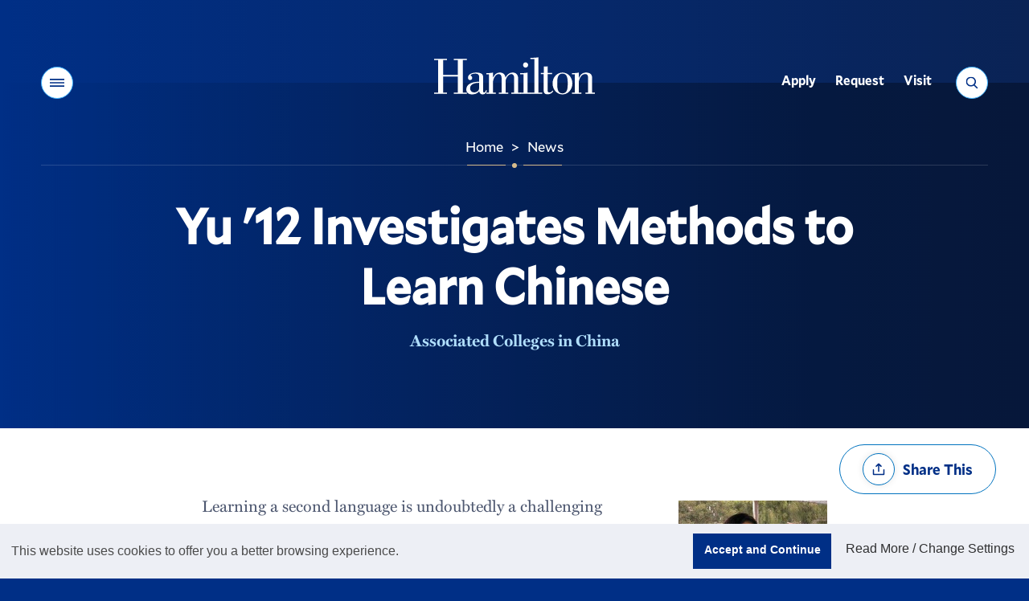

--- FILE ---
content_type: text/html;charset=UTF-8
request_url: https://www.hamilton.edu/news/story/yu-12-investigates-methods-to-learn-chinese
body_size: 13734
content:
<!DOCTYPE html>
<html class="no-js" lang="en">
<head><meta name="keywords" content="" />
<!-- Head Includes (title, meta, link, title) -->
<meta charset="utf-8">
<meta name="viewport" content="width=device-width, initial-scale=1">
<title>Yu '12 Investigates Methods to Learn Chinese - News - Hamilton College</title>
<meta name="description" content="Learning a second language is undoubtedly a challenging undertaking, and the pedagogical methods involved in teaching a second language can make the proc" />
<!-- preconnects -->
<link rel="preconnect" href="//s3.amazonaws.com" />
<!-- Mallory* Fonts -->
<link rel="preload" as="style" onload="this.rel='stylesheet'" href="/assets/fonts/fonts.css?v=3">
<!-- Miller Font -->
<link rel="preload" as="style" onload="this.rel='stylesheet'" href="https://use.typekit.net/bsz3hrw.css">
<!-- stylesheets -->
<link media="all" rel="stylesheet" href="/v22/css/site.css?v=20241216">
<!-- favicon -->
<link rel="apple-touch-icon" sizes="180x180" href="/v22/favicons/apple-touch-icon.png">
<link rel="icon" type="image/png" sizes="32x32" href="/v22/favicons/favicon-32x32.png">
<link rel="icon" type="image/png" sizes="16x16" href="/v22/favicons/favicon-16x16.png">
<link rel="manifest" href="/v22/favicons/site.webmanifest?20251212">
<link rel="mask-icon" href="/v22/favicons/safari-pinned-tab.svg" color="#002f86">
<link rel="shortcut icon" href="/v22/favicons/favicon.ico">
<meta name="msapplication-TileColor" content="#002f86">
<meta name="msapplication-config" content="/v22/favicons/browserconfig.xml">
<meta name="theme-color" content="#002f86">
<!-- misc meta -->
<meta name="apple-mobile-web-app-capable" content="yes">
<meta name="mobile-web-app-capable" content="yes">
<meta name="theme-color" content="#002f86">
<!-- Facebook -->
<meta property="og:title" content="Yu '12 Investigates Methods to Learn Chinese " />
<meta property="og:type" content="website" />
<meta property="og:image" content="https://www.hamilton.edu/assets/mmlibrary/images/185x/LindaYu.jpg" />
<meta property="og:image:width" content="185" />
<meta property="og:image:height" content="229" />
<meta property="og:image:alt" content="Hamilton College wordmark, white letters on a blue background">
<meta property="og:url" content="//www.hamilton.edu/news/story/yu-12-investigates-methods-to-learn-chinese" />
<meta property="og:description" content="Learning a second language is undoubtedly a challenging undertaking, and the pedagogical methods involved in teaching a second language can make the process easier or more difficult for students.&nbsp; Linda Yu &rsquo;12 will spend this summer with Prof" />
<meta property="og:site_name" content="Hamilton College" />
<!-- Twitter -->
<meta name="twitter:card" content="summary" />
<meta name="twitter:site" content="@hamiltoncollege" />
<meta name="twitter:creator" content="@HamiltonCollege">
<meta name="twitter:url" content="//www.hamilton.edu/news/story/yu-12-investigates-methods-to-learn-chinese" />
<meta name="twitter:title" content="Yu '12 Investigates Methods to Learn Chinese " />
<meta name="twitter:description" content="Learning a second language is undoubtedly a challenging undertaking, and the pedagogical methods involved in teaching a second language can make the process easier or more difficult for students.&nbsp; Linda Yu &rsquo;12 will spend this summer with Prof" />
<meta name="twitter:image" content="https://www.hamilton.edu/assets/mmlibrary/images/185x/LindaYu.jpg" />
<!-- END: Head -->
<!-- Header Analytics: GTM/FB -->
<!-- Google Tag Manager -->
<script>(function(w,d,s,l,i){w[l]=w[l]||[];w[l].push({'gtm.start':
new Date().getTime(),event:'gtm.js'});var f=d.getElementsByTagName(s)[0],
j=d.createElement(s),dl=l!='dataLayer'?'&l='+l:'';j.async=true;j.src=
'https://www.googletagmanager.com/gtm.js?id='+i+dl;f.parentNode.insertBefore(j,f);
})(window,document,'script','dataLayer','GTM-NWQ6ZD3');</script>
<!-- End Google Tag Manager -->
<!-- Begin Townsquare/Dstillery 
<script src="//action.dstillery.com/orbserv/nsjs?adv=cl1016361&ns=3141&nc=HCP&ncv=24&dstOrderId=[OrderId]&dstOrderAmount=[OrderAmount]" type="text/javascript"></script><noscript><img width="1" height="1" alt="Townsquare/Dstillery pixel" src="//action.dstillery.com/orbserv/nspix?adv=cl1016361&ns=3141&nc=HCP&ncv=24&dstOrderId=[OrderId]&dstOrderAmount=[OrderAmount]" /></noscript>-->
<!-- End Townsquare/Dstillery -->
<!-- Begin Voicify 
<script src='https://sdk.voicify.com/browser-sdk/1.2.0/voicifyAssistant.js'></script>
<script>
document.addEventListener('DOMContentLoaded', (event) => {
window.initializeVoicifyAssistant({
serverRootUrl: "https://assistant.voicify.com",
appId: "391cec0a-9bc2-4ecb-b831-f610fd4eca87",
appKey: "ZmQ3MDM4YmYtNzljZS00NzM5LTk1ZDAtOTcxYzlkNDA0Yzlh",
textToSpeechProvider: "Google",
locale: "en-US",
channel: "My App",
device: "My device",
autoRunConversation: false,
initializeWithWelcomeMessage: true,
useOutputSpeech: true,
useVoiceInput: true,
sessionTimeout: 3600000,
environmentId: null,
noTracking: true,
useDraftContent: false,
uiType: "bottomRightButton",
openByDefault: false,
activeInput: "none",
styles: {
assistant: {
zIndex: "1",
backgroundColor: "#002f86"
},
header: {
assistantImage: "https://voicify-prod-files.s3.amazonaws.com/391cec0a-9bc2-4ecb-b831-f610fd4eca87/e16080a6-025a-4124-9fa2-70ddeba60fb3/Hamilton-512-Pos-Circle.png",
assistantName: "Choose A Topic",
assistantNameTextColor: "#FFFFFF",
backgroundColor: "transparent",
fontFamily: "Muli",
closeAssistantColor: "invert(85%) sepia(18%) saturate(642%) hue-rotate(354deg) brightness(88%) contrast(90%);",
minimizeAssistantColor: "invert(85%) sepia(18%) saturate(642%) hue-rotate(354deg) brightness(88%) contrast(90%);",
minimizeIcon: "https://voicify-prod-files.s3.amazonaws.com/sdk-images/minimize.svg",
closeAssistantButtonImage: "https://voicify-prod-files.s3.amazonaws.com/sdk-images/close.svg"
},
body: {
assistantImage: "https://voicify-prod-files.s3.amazonaws.com/391cec0a-9bc2-4ecb-b831-f610fd4eca87/e16080a6-025a-4124-9fa2-70ddeba60fb3/Hamilton-512-Pos-Circle.png",
hintsFontFamily: "Muli",
messageReceivedFontFamily: "Muli",
messageReceivedBackgroundColor: null,
messageReceivedTextColor: "#FFFFFF",
messageSentBackgroundColor: "#d6ba8b",
messageSentTextColor: "#444444",
messageSentFontFamily: "Muli",
backgroundColor: "transparent",
hintsTextColor: "#FFFFFF",
hintsBackgroundColor: "transparent"
},
toolbar: {
assistantStateTextColor: "#FFFFFF",
speechResultBoxBackgroundColor: "#d6ba8b",
textboxActiveHighlightColor: "#d6ba8b33",
speakActiveTitleColor: "#d6ba8b",
typeActiveTitleColor: "#d6ba8b",
equalizerColor: "linear-gradient(215.1deg, #ffffdb 20.69%, #d6ba8b 95.73%)",
backgroundColor: "#002f86",
assistantStateFontColor: "#FFFFFF",
helpTextFontColor: "#FFFFFF",
speakInactiveTitleColor: "#FFFFFF",
typeInactiveTitleColor: "#FFFFFF",
muteFontColor: "#FFFFFF",
partialSpeechResultFontFamily: "Muli",
assistantStateFontFamily: "Muli",
helpTextFontFamily: "Muli",
muteFontFamily: "Muli",
speakFontFamily: "Muli",
typeFontFamily: "Muli",
textboxFontFamily: "Muli",
micActiveImage: "https://voicify-prod-files.s3.amazonaws.com/sdk-images/micActive.svg",
micInactiveImage: "https://voicify-prod-files.s3.amazonaws.com/sdk-images/micActive.svg",
sendActiveImage: "https://voicify-prod-files.s3.amazonaws.com/sdk-images/sendActive.svg",
sendInactiveImage: "https://voicify-prod-files.s3.amazonaws.com/sdk-images/sendActive.svg",
micActiveColor: "invert(85%) sepia(18%) saturate(642%) hue-rotate(354deg) brightness(88%) contrast(90%);",
sendActiveColor: "invert(85%) sepia(18%) saturate(642%) hue-rotate(354deg) brightness(88%) contrast(90%);",
sendInactiveColor: "invert(85%) sepia(18%) saturate(642%) hue-rotate(354deg) brightness(88%) contrast(90%);",
textInputTextColor: "#FFFFFF",
muteImage: "https://app.voicify.com/microphone-off.607df8f3.svg",
partialSpeechResultTextColor: "#444444",
fullSpeechResultTextColor: "#444444"
},
start: {
assistantImage: "https://voicify-prod-files.s3.amazonaws.com/391cec0a-9bc2-4ecb-b831-f610fd4eca87/e16080a6-025a-4124-9fa2-70ddeba60fb3/Hamilton-512-Pos-Circle.png",
buttonBackgroundColor: "#d6ba8b",
buttonFontFamily: "Muli"
}
}
},
);
window.voicifyAssistant.onEffect("Navigate", function (data) {
if (data)
window.voicifyAssistant.setLocalStorageEffectData(data);
if (data && data.url) {
setTimeout(function () {
window.location.href = data.url;
}, data.waitMilliseconds);
}
});
window.voicifyAssistant.onEffect("SpeakNavigateSpeak", function (data, requestContext) {
const newRequestContext = {
...requestContext,
response: {
...requestContext.response
}
}
newRequestContext.response.ssml = data.ssml;
newRequestContext.response.displayText = data.text;
newRequestContext.response.effects = [];
const afterEffectContexts = [newRequestContext];
const dataToStore = JSON.stringify(afterEffectContexts);
localStorage.setItem("voicifyAfterEffectData", dataToStore);
const navigateAfterResponseData = {
data: {
url: data.url,
fireBeforeTextToSpeech: false,
openInNewTab: false
},
effect: "navigateWeb",
requestContext: requestContext
};
const dataToStore2 = JSON.stringify([navigateAfterResponseData]);
localStorage.setItem("voicifyAfterResponseData", dataToStore2);
return false;
});
});
</script>-->
<!-- End Voicify -->
<!-- END: Header Analytics -->
<link type="text/css" href="/sitemanager/templates/bogus.css" rel="stylesheet" media="screen" />	<link type="text/css" href="/v22/vendor/jquery-ui/jquery-ui.css" rel="stylesheet" media="all" />	<link type="text/css" href="/news/css/newsfrontend.css" rel="stylesheet" media="all" />	<link type="text/css" href="/sitemanager/css/modules/gallery.css" rel="stylesheet" media="all" />	<link type="text/css" href="/sitemanager/css/modules/digest.css" rel="stylesheet" media="all" /></head>
<body class="fs-grid theme-default"><div id="currentSite" class="ui-helper-hidden">91B0FBB4-04A9-D5D7-16F0F3976AA697ED</div><div id="currentPage" class="ui-helper-hidden">C9A22247-E776-B892-2D807E7555171534</div>
<!-- Page Wrapper -->
<div class="page_wrapper">
<!-- Header -->
<header class="js-header header" id="header">
<!-- GTM Noscript Iframe implementation -->
<!-- Google Tag Manager (noscript) -->
<noscript><iframe src="https://www.googletagmanager.com/ns.html?id=GTM-NWQ6ZD3"
height="0" width="0" style="display:none;visibility:hidden"></iframe></noscript>
<!-- End Google Tag Manager (noscript) -->
<!-- END: GTM Noscript-->
<a class="skip_link skip_main" id="skip_main_link" href="#page_title">Skip Main Navigation</a>
<div class="js-alert-wrapper">
<!-- Emergency Banner -->
</div>
<div class="js-header-inner header_inner">
<div class="js-header-primary header_primary">
<div class="js-header-screen header_primary_screen" style="opacity: 0;"></div>
<div class="fs-row">
<div class="fs-cell">
<div class="header_primary_inner" style="border-bottom-color: rgba(255, 255, 255, 0.15);">
<!-- Hamilton logo -->
<div class="logo logo_header logo_icon">
<a class="logo_link" href="/">
<span class="logo_link_label">Hamilton</span>
<span class="logo_link_icon">
<svg class="icon icon_logo">
<use href="/v22/images/icons.svg#logo" />
</svg>
</span>
</a>
</div>
<!-- END: Hamilton logo --->
<!-- Header Controls -->
<div class="header_controls">
<a href="#menu" class="menu_toggle js-menu-toggle js-swap" data-swap-target=".menu" data-swap-linked="menu" data-swap-group="site_control">
<span class="menu_toggle_inner_default menu_toggle_inner">
<span class="menu_toggle_label_default menu_toggle_label">Menu</span>
<span class="menu_toggle_icon_default menu_toggle_icon" aria-hidden="true">
<span class="menu_toggle_icon_inner_default menu_toggle_icon_inner">
<span class="menu_toggle_icon_space">&#xfeff;</span>
<svg class="icon icon_menu">
<use xlink:href="/v22/images/icons.svg#menu"></use>
</svg>
</span>
</span>
</span>
</a>
<a href="/search" class="search_toggle js-search-toggle js-swap" data-swap-target=".search_panel" data-swap-linked="search" data-swap-group="site_control">
<span class="search_toggle_inner_default search_toggle_inner">
<span class="search_toggle_label_default search_toggle_label">Search</span>
<span class="search_toggle_icon_default search_toggle_icon" aria-hidden="true">
<span class="search_toggle_icon_inner_default search_toggle_icon_inner">
<span class="search_toggle_icon_space">&#xfeff;</span>
<svg class="icon icon_search">
<use xlink:href="/v22/images/icons.svg#search"></use>
</svg>
</span>
</span>
</span>
</a>
</div>
<!-- END: Header Controls --->
<!-- main Navigation -->
<nav class="js-nav js-utility-nav js-utility-nav-header nav utility_nav utility_nav_header"
aria-labelledby="utility_nav_title_header">
<div class="nav_header utility_nav_header">
<h2 class="nav_title utility_nav_title" id="utility_nav_title_header">Utility</h2>
</div>
<ul class="js-nav-list js-utility-nav-list nav_list utility_nav_list" aria-labelledby="utility_nav_title_header">
<li class="js-nav-item js-utility-nav-item js-utility-nav-item-1 nav_item utility_nav_item">
<div class="nav_item_inner utility_nav_item_inner">
<a class="js-nav-link js-utility-nav-link nav_link utility_nav_link" style="min-height: 45px;" href="/admission/apply/details">
<div class="nav_link_inner utility_nav_link_inner">
<span class="nav_link_label utility_nav_link_label">Apply</span>
</div>
</a>
</div>
</li>
<li class="js-nav-item js-utility-nav-item js-utility-nav-item-2 nav_item utility_nav_item">
<div class="nav_item_inner utility_nav_item_inner">
<a class="js-nav-link js-utility-nav-link nav_link utility_nav_link" style="min-height: 45px;" href="/admission/contact?utm_source=hamilton.eduTopNav">
<div class="nav_link_inner utility_nav_link_inner">
<span class="nav_link_label utility_nav_link_label">Request</span>
</div>
</a>
</div>
</li>
<li class="js-nav-item js-utility-nav-item js-utility-nav-item-3 nav_item utility_nav_item">
<div class="nav_item_inner utility_nav_item_inner">
<a class="js-nav-link js-utility-nav-link nav_link utility_nav_link" style="min-height: 45px;" href="/admission/visiting/options">
<div class="nav_link_inner utility_nav_link_inner">
<span class="nav_link_label utility_nav_link_label">Visit</span>
</div>
</a>
</div>
</li>
</ul>
</nav>
<!-- END: main Navigation --->
<div class="header_decoration">
<span class="header_decoration_line left" style="width: 48px;"></span>
<span class="header_decoration_dot" style="opacity: 1;"></span>
<span class="header_decoration_line right" style="width: 48px;"></span>
</div>
</div>
</div>
</div>
</div>
<div class="header_spacer"></div>
</div>
</header>
<!-- END: Header -->
<!-- Page -->
<main class="page">
<div class="page_header">
<div id="0742D8B5-650E-40E8-A523BB293C7C2C05" class="sm-area">
<div id="474DADEE-61A7-44F1-BC71C063234EFEB9" class="module full">
<div class="content "
>
<div class="modulecontent">
<script type="application/ld+json">
{
"@context": "http://schema.org",
"@type": "NewsArticle",
"url": "https://www.hamilton.edu/news/story/yu-12-investigates-methods-to-learn-chinese",
"publisher": {
"@type": "CollegeOrUniversity",
"name": "Hamilton College"
},
"headline": "Yu '12 Investigates Methods to Learn Chinese ",
"mainEntityOfPage": "https://www.hamilton.edu",
"image": "",
"datePublished": "2011-06-14",
"author": "person",
"description": "Learning a second language is undoubtedly a challenging undertaking, and the pedagogical methods involved in teaching a second language can make the process easier or more difficult for students.&nbsp; Linda Yu &rsquo;12 will spend this summer with Prof"
}
</script> 
</div>
</div>
</div>
<div id="47644DF6-8361-4303-906D6A217EADB208" class="module full">
<div class="content "
>
<div class="modulecontent">
<div class="digest_header_inner hideprintlink">
<div class="breadcrumb">
<div class="fs-row">
<div class="fs-cell">
<div class="breadcrumb_inner">
<nav class="breadcrumb_nav" aria-labelledby="breadcrumb_nav_title">
<div class="breadcrumb_nav_header">
<h2 class="breadcrumb_nav_title" id="breadcrumb_nav_title">You are here:</h2>
</div>
<ol class="breadcrumb_list" aria-labelledby="breadcrumb_nav_title">
<li class="breadcrumb_item breadcrumb_item_home">
<a class="breadcrumb_pill breadcrumb_pill_link" href="/">
<span class="breadcrumb_pill_inner">
<span class="breadcrumb_pill_label">Home</span>
</span>
</a>
<span class="breadcrumb_divider" aria-hidden="true">&gt;</span>
</li>
<li class="breadcrumb_item">
<a class="breadcrumb_pill breadcrumb_pill_link" href="/news">
<span class="breadcrumb_pill_inner">
<span class="breadcrumb_pill_icon" aria-hidden="true">
<svg class="icon icon_arrow_left">
<use href="/v22/images/icons.svg#arrow_left"></use>
</svg>
</span>
<span class="breadcrumb_pill_label">News</span>
</span>
</a>
<span class="breadcrumb_divider" aria-hidden="true">&gt;</span>
</li>
<li class="breadcrumb_item">
<span class="breadcrumb_pill">
<span class="breadcrumb_pill_inner">
<span class="breadcrumb_pill_label"></span>
</span>
</span>
</li>
</ol>
</nav>	
</div>
</div>
</div>
</div>
<div class="page_intro">
<div class="page_title_wrapper">
<div class="fs-row">
<div class="fs-cell fs-lg-10 fs-lg-justify-center">
<h1 class="page_title" id="page_title" tabindex="-1">Yu '12 Investigates Methods to Learn Chinese </h1>
</div>
</div>
</div>
</div>
<div class="page_meta">
<div class="fs-row">
<div class="fs-cell fs-lg-10 fs-lg-justify-center">
<div class="page_meta_inner">
<p class="page_meta_category"><a class="page_meta_category_link" href="/news/more-news?filtertags=8167D615-2BF9-6D10-A13B4FB2AB05F410&name=Associated%20Colleges%20in%20China">Associated Colleges in China</a></p>
</div>
</div>
</div>
</div>
</div>
</div>
</div>
</div>
<div id="F883B2A5-BE54-4DC0-B82BD7DFC32FBDC3" class="module full">
<div class="content "
>
<div class="modulecontent">
</div>
</div>
</div>
<div style="clear:both;"></div>
</div>
</div>	
<!-- END: Page header-->
<!-- Page Content -->
<div class="full_width_callouts">
<div id="1627E6B8-3725-4797-8F917B2E561D9CA4" class="sm-area">
<div id="5B7576C1-01D2-463C-8BFC7E3856AB8174" class="module full">
<div class="content style0 "
style="text-align:left; margin-bottom:-30px;"	>
<div class="modulecontent">
<article class="news_entry">
<!-- Page Feature -->
<div class="page_feature">
<!-- Detail Sharing -->
<div class="detail_sharing"> 
<div class="fs-row">
<div class="fs-cell">
<div class="detail_sharing_inner">
<div class="js-share-tools share_tools">
<div class="share_tools_header">
<h2 class="share_tools_title">Share Options</h2>
<button class="js-share-tools-toggle share_tools_toggle" data-swap-target=".js-share-tools">
<span class="share_tools_toggle_inner">
<span class="share_tools_toggle_icon">
<svg class="icon icon_share">
<use href="/v22/images/icons.svg#share" />
</svg>
</span>
<span class="share_tools_toggle_label">Share This</span>
</span>
</button>
</div>
<ul class="js-share-tools-list share_tools_list" aria-label="Share Options">
<li class="js-share-tool-item share_tool_item">
<a class="js-share-tool js-share-twitter share_tool" target="_blank" rel="noopener" href="//twitter.com/intent/tweet?text=Yu+%26%2339%3B12+Investigates+Methods+to+Learn+Chinese+&url=%2F%2Fwww.hamilton.edu%2Fnews%2Fstory%2Fyu-12-investigates-methods-to-learn-chinese">
<span class="share_tool_icon">
<svg class="icon icon_twitter">
<use href="/v22/images/icons.svg#twitter" />
</svg>
</span>
<span class="share_tool_label">Share to Twitter</span>
</a>
</li>
<li class="js-share-tool-item share_tool_item">
<a class="js-share-tool js-share-facebook share_tool" target="_blank" rel="noopener" href="//www.facebook.com/sharer/sharer.php?u=%2F%2Fwww.hamilton.edu%2Fnews%2Fstory%2Fyu-12-investigates-methods-to-learn-chinese">
<span class="share_tool_icon">
<svg class="icon icon_facebook">
<use href="/v22/images/icons.svg#facebook" />
</svg>
</span>
<span class="share_tool_label">Share to Facebook</span>
</a>
</li>
<li class="js-share-tool-item share_tool_item">
<a class="js-share-tool js-share-linkedin share_tool" target="_blank" rel="noopener" href="//www.linkedin.com/shareArticle?mini=true&url=%2F%2Fwww.hamilton.edu%2Fnews%2Fstory%2Fyu-12-investigates-methods-to-learn-chinese&title=Yu+%26%2339%3B12+Investigates+Methods+to+Learn+Chinese+">
<span class="share_tool_icon">
<svg class="icon icon_linkedin">
<use href="/v22/images/icons.svg#linkedin" />
</svg>
</span>
<span class="share_tool_label">Share to Linkedin</span>
</a>
</li>
</ul>
</div>
</div>
</div>
</div>
</div>
<!-- END: Detail Sharing -->
</div>
<!-- END: Page Feature -->
<!-- Page Content -->
<div class="page_content">
<div class="fs-row">
<div class="fs-cell fs-lg-8 fs-lg-justify-center">
<!-- WYSIWYG -->
<div class="wysiwyg_block">
<div class="wysiwyg_block_inner typography">
<input type="hidden" id="multimediaid" value="342088A3-CFC2-7001-C24870835EE8F059">
<input type="hidden" id="storymediaid" value="3421E51C-C225-391F-EC5F956A42F2570E">	
<figure class="block_right content_figure">
<img src="https://www.hamilton.edu/assets/mmlibrary/images/185x/LindaYu.jpg" alt="Linda Yu '12">
<figcaption>Linda Yu '12</figcaption>	
</figure>
<div id="storyBody">
<p>
Learning a second language is undoubtedly a challenging undertaking, and the pedagogical methods involved in teaching a second language can make the process easier or more difficult for students. Despite the large range of foreign language classes offered in American schools and colleges, there remains some mystery as to which methods are most effective. Linda Yu &rsquo;12 will spend this summer with Professor Hong Gang Jin, the William R. Kenan Professor of East Asian Languages, testing different pedagogical methods for teaching Chinese. Their project, &ldquo;Attention to What? An Investigation on the Linkage Between Attention and Input,&rdquo; is funded by an Emerson Summer Grant.</p>
<p>
&nbsp;</p>
<p>
While studying foreign language acquisition and learning Chinese, Yu, an Asian studies and Chinese double-major, began to see how little is truly known about the process. She explains, &ldquo;Without clearer understanding of the process of second language acquisition, our pedagogical methods will always be largely inefficient and out of date.&rdquo; Her research with Professor Jin will aim to shed light on which teaching strategies are most effective for native English speakers learning Chinese. Specifically, they will study the syntactic, lexical and morphological elements of Chinese.</p>
<p>
&nbsp;</p>
<p>
Their testing will rely on a series of pre-tests and post-tests to compare different methods and will compare the results from different pedagogical treatments. These treatments deal primarily with listening and reading comprehension. Apart from the project&rsquo;s direct goals, Yu hopes that participants complete the study with a better understanding of what it means to learn a language like Chinese. Yu relates, &ldquo;The process is so very much more than just memorization and completion of homework assignments,&rdquo; and students must remain dedicated in order to make significant strides.</p>
<p>
&nbsp;</p>
<p>
The project will be carried out in China, and Yu is excited to explore this unfamiliar region. The participants will be students from the Associated Colleges in China program, or ACC. They come from Hamilton College, as well as other institutions such as Williams College, George Washington University and Brown University.</p>
<p>
&nbsp;</p>
<p>
On campus, Yu is a DEAR Tutor, a Chinese tutor through the Asian Cultural Society, and she is looking forward to joining the America Reads program this fall. She also looks forward to joining the Tai Chi Club and learning about Confucius.</p>
<p>
&nbsp;</p>
<p>
Fluency in a foreign language can expand a student&rsquo;s horizons, help bridge cultural gaps and forge connections between people. To reap these rewards, however, students must overcome the struggle to learn a new language. Yu and Jin hope to shed some light on this process in order to make learning Chinese as accessible and comprehensible as possible.</p>
<p>
&nbsp;</p>
<p>
Linda Yu is a graduate of Shaker High School in Latham, New York.</p>
</div>
<!-- END: WYSIWYG -->	
<p><em>Posted June 14, 2011</em></p>
</div>	
</div>
</div>
<!-- END: Page Content -->
</article>
</div>
</div>
</div>
<div style="clear:both;"></div>
</div>
</div>
<div class="page_content" id="page_content">
<div class="fs-row">
<div class="fs-cell fs-lg-8 fs-lg-justify-center primary_content_cell">
<div id="FDD79AEE-B7D0-41B5-A8A7287112D459C3" class="sm-area">
<div style="clear:both;"></div>
</div>
</div>
</div>
</div>
<div class="full_width_callouts">
<div id="D978B208-6D13-4862-9E9AF464B00EB919" class="sm-area">
<div id="1D7CAD62-8593-4295-8AAF63767B1098E0" class="module full">
<div class="content "
>
<div class="modulecontent">
<a name="gallery"></a>
</div>
</div>
</div>
<div id="0F5555BE-A56C-4F54-AFAF8DE7E93DED78" class="module full">
<div class="content "
>
<div class="modulecontent">
<a name="digest"></a>
</div>
</div>
</div>
<div id="8724C9BA-2E06-47EB-8823EC3C35F52587" class="module full">
<div class="content "
>
<div class="modulecontent">
<!-- Detail Links -->
<div class="detail_links">
<div class="fs-row">
<div class="fs-cell">
<div class="detail_links_inner">
<div class="detail_link_items">
<a href="/news/" class="detail_link"><span class="detail_link_inner"><span class="detail_link_label">Back to News</span><span class="detail_link_icon" aria-hidden="true"><span class="detail_link_icon_inner"><span class="detail_link_icon_space">&#xfeff;</span><svg class="icon icon_caret_left">
<use xlink:href="/v22/images/icons.svg#caret_left"></use>
</svg></span></span></span></a>
</div>
<div class="js-share-tools share_tools">
<div class="share_tools_header">
<h2 class="share_tools_title">Share Options</h2>
<button class="js-share-tools-toggle share_tools_toggle" data-swap-target=".js-share-tools">
<span class="share_tools_toggle_inner">
<span class="share_tools_toggle_icon">
<svg class="icon icon_share">
<use href="/v22//images/icons.svg#share" />
</svg>
</span>
<span class="share_tools_toggle_label">Share This</span>
</span>
</button>
</div>
<ul class="js-share-tools-list share_tools_list" aria-label="Share Options">
<li class="js-share-tool-item share_tool_item">
<a class="js-share-tool js-share-twitter share_tool" target="_blank" rel="noopener" href="//twitter.com/intent/tweet?text=Yu+%26%2339%3B12+Investigates+Methods+to+Learn+Chinese+&url=%2F%2Fwww.hamilton.edu%2Fnews%2Fstory%2Fyu-12-investigates-methods-to-learn-chinese">
<span class="share_tool_icon">
<svg class="icon icon_twitter">
<use href="/v22/images/icons.svg#twitter" />
</svg>
</span>
<span class="share_tool_label">Share to Twitter</span>
</a>
</li>
<li class="js-share-tool-item share_tool_item">
<a class="js-share-tool js-share-facebook share_tool" target="_blank" rel="noopener" href="//www.facebook.com/sharer/sharer.php?u=%2F%2Fwww.hamilton.edu%2Fnews%2Fstory%2Fyu-12-investigates-methods-to-learn-chinese">
<span class="share_tool_icon">
<svg class="icon icon_facebook">
<use href="/v22/images/icons.svg#facebook" />
</svg>
</span>
<span class="share_tool_label">Share to Facebook</span>
</a>
</li>
<li class="js-share-tool-item share_tool_item">
<a class="js-share-tool js-share-linkedin share_tool" target="_blank" rel="noopener" href="//www.linkedin.com/shareArticle?mini=true&url=%2F%2Fwww.hamilton.edu%2Fnews%2Fstory%2Fyu-12-investigates-methods-to-learn-chinese&title=Yu+%26%2339%3B12+Investigates+Methods+to+Learn+Chinese+">
<span class="share_tool_icon">
<svg class="icon icon_linkedin">
<use href="/v22/images/icons.svg#linkedin" />
</svg>
</span>
<span class="share_tool_label">Share to Linkedin</span>
</a>
</li>
</ul>
</div>
</div>
</div>
</div>
</div>
</div>
</div>
</div>
<div id="D2D188B8-034C-4D88-AC8B22F662D179A8" class="module full">
<div class="content "
>
<div class="modulecontent">
<style type="text/css">#container-movies{
width: 100%!important;
height: 100%!important;
display: flex!important;
flex-wrap: wrap!important;
justify-content: center!important;
align-items: center!important;
}
.container-movie{
position: relative!important;
margin: 50px 30px!important;
perspective: 1000px!important;
}
.movie{
position: relative!important;
width: 270px!important;
height: 400px!important;
transform-style: preserve-3d!important;
transform: rotateY(0deg) translateZ(-130px)!important;
-webkit-transform: rotateY(0deg) translateZ(-130px)!important;
-moz-transform: rotateY(0deg) translateZ(-130px)!important;
transition: all 0.5s ease-in-out!important;
-moz-transition: all 0.5s ease-in-out!important;
-webkit-transition: all 0.5s ease-in-out!important;
}
.movie .movie-inside{
position: absolute!important;
width: 100%!important;
height: 100%!important;
top: 0!important;
left: 0!important;
z-index: 3!important;
transition: all 0.5s ease-in-out!important;
-moz-transition: all 0.5s ease-in-out!important;
-webkit-transition: all 0.5s ease-in-out!important;
backface-visibility: hidden!important;
box-shadow: 0 5px 7px rgba(0,0,0,.15)!important;
}
.container-movie .movie .front{
transform-origin: 0%!important;
-webkit-transform-origin: 0%!important;
-moz-transform-origin: 0%!important;
transform: translateZ(130px)!important;
-webkit-transform: translateZ(130px)!important;
-moz-transform: translateZ(130px)!important;
background-color: #000!important;
}
.container-movie:hover .front{
opacity: 1!important;
transition: opacity 0.5s ease-in-out!important;
-moz-transition: opacity 0.5s ease-in-out!important;
-webkit-transition: opacity 0.5s ease-in-out!important;
}
.container-movie .movie .back{
transform-origin: 100%!important;
transform: rotateY(90deg) translateX(140px) translateZ(0px)!important;
-webkit-transform: rotateY(90deg) translateX(140px) translateZ(0px)!important;
-moz-transform: rotateY(90deg) translateX(140px) translateZ(0px)!important;
background: linear-gradient(#fff, #e6e4e4)!important;
}
.container-movie:hover .movie{
transform: rotateY(-78deg) translateX(-70px) translateZ(0px)!important;
-webkit-transform: rotateY(-78deg) translateX(-70px) translateZ(0px)!important;
-moz-transform: rotateY(-78deg) translateX(-70px) translateZ(0px)!important;
}
.container-movie:hover .front{
opacity: 0.5!important;
}
/* MOVIE DETAILS */
.movie-details{
position: relative!important;
margin: 0!important;
padding: 0!important;
width: 100%!important;
height: 100%!important;
background: linear-gradient(-90deg, #fff, #eee)!important;
}
.movie-synopsis{
width: 90%!important;
font-size: 14px!important;
line-height: 22px!important;
padding: 10px!important;
padding-top: 0!important;
}
</style>
</div>
</div>
</div>
<div style="clear:both;"></div>
</div>
</div>
</main>
<!-- END: Page -->
<!-- campaign bit -->
<section class="campaign_cta" aria-label="Make a Gift">
<div class="fs-row">
<div class="fs-cell">
<div class="campaign_cta_inner">
<div class="campaign_cta_logo">
<img class="campaign_cta_logo_image" srcset="/images/AdvFooterForWeb-White.png 362w, /images/AdvFooterForWeb-White.png 724w" sizes="362px" src="/images/AdvFooterForWeb-White.png" alt="Hamilton College blue wordmark" loading="lazy" width="362" height="71">
</div>
<div class="campaign_cta_description">
<p>Help us provide an accessible education, offer innovative resources and programs, and foster intellectual exploration.</p>
</div>
<div class="campaign_cta_action">
<a href="https://www.hamilton.edu/give/FOOTER24" class="campaign_cta_link" ><span class="campaign_cta_link_inner"><span class="campaign_cta_link_label">Make a Gift</span><span class="campaign_cta_link_icon" aria-hidden="true"><span class="campaign_cta_link_icon_inner"><span class="campaign_cta_link_icon_space">&#xfeff;</span><svg class="icon icon_arrow_right"><use xlink:href="/v22/images/icons.svg#arrow_right"></use></svg></span></span></span></a>
</div>
</div>
</div>
</div>
</section>
<!-- END: Main Navigation --->
<!-- Footer nop -->
<footer class="footer" id="footer">
<div class="footer_ribbon">
<div class="fs-row">
<div class="fs-cell">
<div class="footer_ribbon_inner">
<div class="meta_info meta_info_lg" id="meta_info_lg">
<script type="application/ld+json">
{
"@context": "http://schema.org",
"@type": "CollegeOrUniversity",
"name": "Hamilton College",
"logo": "//www.hamilton.edu/v22/images/icons.svg#logo",
"address": {
"@type": "PostalAddress",
"streetAddress": "198 College Hill Road",
"addressLocality": "Clinton",
"addressRegion": "NY",
"postalCode": "13323"
},
"telephone": "315-859-4011",
"url": "//www.hamilton.edu",
"sameAs": [
"//www.facebook.com/HamiltonCollege"
,"//twitter.com/hamiltoncollege"
,"//www.instagram.com/hamiltoncollege"
,"//www.linkedin.com/school/hamilton-college"
,"//www.youtube.com/channel/UCxwTJV0bVVvwmdaXN_rqgQw"
]
}
</script>
<div class="meta_info_details">
<div class="meta_info_detail meta_info_detail_address">
<a class="meta_info_detail_label meta_info_detail_link"
href="//www.google.com/maps/place/?q=place_id:ChIJ515-9xlp2YkRlZiUeiygm3w"
target="_blank" rel="noopener">
<span class="meta_info_address_street">198 College Hill Road,</span>
<span class="meta_info_address_group">
<span class="meta_info_address_city">Clinton,</span>
<span class="meta_info_address_state">NY</span>
<span class="meta_info_address_zip">13323</span>
</span>
</a>
</div>
<div class="meta_info_detail meta_info_detail_phone">
<a class="meta_info_detail_label meta_info_detail_link"
href="tel:3158594011">315-859-4011</a>
</div>
</div>
</div>
<div class="social_nav social_nav_lg">
<div class="social_nav_header">
<h2 class="social_nav_title" id="social_nav_title_lg">Social</h2>
</div>
<ul class="social_nav_list" aria-labelledby="social_nav_title_lg">
<li class="social_nav_item">
<a class="social_nav_link social_nav_link_facebook"
href="//www.facebook.com/HamiltonCollege" target="_blank" rel="noopener" style="min-height: 45px;">
<span class="social_nav_icon">
<svg class="icon icon_facebook">
<use href="/v22/images/icons.svg#facebook" />
</svg>
</span>
<span class="social_nav_label">Facebook</span>
</a>
</li>
<li class="social_nav_item">
<a class="social_nav_link social_nav_link_twitter" href="//twitter.com/hamiltoncollege"
target="_blank" rel="noopener" style="min-height: 45px;">
<span class="social_nav_icon">
<svg class="icon icon_twitter">
<use href="/v22/images/icons.svg#twitter" />
</svg>
</span>
<span class="social_nav_label">Twitter</span>
</a>
</li>
<li class="social_nav_item">
<a class="social_nav_link social_nav_link_instagram"
href="//www.instagram.com/hamiltoncollege" target="_blank" rel="noopener" style="min-height: 45px;">
<span class="social_nav_icon">
<svg class="icon icon_instagram">
<use href="/v22/images/icons.svg#instagram" />
</svg>
</span>
<span class="social_nav_label">Instagram</span>
</a>
</li>
<li class="social_nav_item">
<a class="social_nav_link social_nav_link_linkedin"
href="//www.linkedin.com/school/hamilton-college" target="_blank" rel="noopener" style="min-height: 45px;">
<span class="social_nav_icon">
<svg class="icon icon_linkedin">
<use href="/v22/images/icons.svg#linkedin" />
</svg>
</span>
<span class="social_nav_label">Linkedin</span>
</a>
</li>
<li class="social_nav_item">
<a class="social_nav_link social_nav_link_youtube"
href="//www.youtube.com/channel/UCxwTJV0bVVvwmdaXN_rqgQw" target="_blank"
rel="noopener" style="min-height: 45px;">
<span class="social_nav_icon">
<svg class="icon icon_youtube">
<use href="/v22/images/icons.svg#youtube" />
</svg>
</span>
<span class="social_nav_label">Youtube</span>
</a>
</li>
<li class="social_nav_item">
<a class="social_nav_link social_nav_link_tiktok" href="//www.tiktok.com/@hamiltoncollege" target="_blank" rel="noopener" style="min-height: 45px;">
<span class="social_nav_icon">
<svg class="icon icon_tiktok">
<use href="/v22/images/icons.svg#tiktok"></use>
</svg>
</span>
<span class="social_nav_label">TikTok</span>
</a>
</li>
</ul>
</div>
</div>
</div>
</div>
</div>
<div class="footer_primary">
<div class="fs-row">
<div class="fs-cell">
<div class="footer_primary_inner">
<div class="social_nav social_nav_sm">
<div class="social_nav_header">
<h2 class="social_nav_title" id="social_nav_title_sm">Social</h2>
</div>
<ul class="social_nav_list" aria-labelledby="social_nav_title_sm">
<li class="social_nav_item">
<a class="social_nav_link social_nav_link_facebook"
href="//www.facebook.com/HamiltonCollege" target="_blank" rel="noopener">
<span class="social_nav_icon">
<svg class="icon icon_facebook">
<use href="/v22/images/icons.svg#facebook" />
</svg>
</span>
<span class="social_nav_label">Facebook</span>
</a>
</li>
<li class="social_nav_item">
<a class="social_nav_link social_nav_link_twitter" href="//twitter.com/hamiltoncollege"
target="_blank" rel="noopener">
<span class="social_nav_icon">
<svg class="icon icon_twitter">
<use href="/v22/images/icons.svg#twitter" />
</svg>
</span>
<span class="social_nav_label">Twitter</span>
</a>
</li>
<li class="social_nav_item">
<a class="social_nav_link social_nav_link_instagram"
href="//www.instagram.com/hamiltoncollege" target="_blank" rel="noopener">
<span class="social_nav_icon">
<svg class="icon icon_instagram">
<use href="/v22/images/icons.svg#instagram" />
</svg>
</span>
<span class="social_nav_label">Instagram</span>
</a>
</li>
<li class="social_nav_item">
<a class="social_nav_link social_nav_link_linkedin"
href="//www.linkedin.com/school/hamilton-college" target="_blank" rel="noopener">
<span class="social_nav_icon">
<svg class="icon icon_linkedin">
<use href="/v22/images/icons.svg#linkedin" />
</svg>
</span>
<span class="social_nav_label">Linkedin</span>
</a>
</li>
<li class="social_nav_item">
<a class="social_nav_link social_nav_link_youtube"
href="//www.youtube.com/channel/UCxwTJV0bVVvwmdaXN_rqgQw" target="_blank"
rel="noopener">
<span class="social_nav_icon">
<svg class="icon icon_youtube">
<use href="/v22/images/icons.svg#youtube" />
</svg>
</span>
<span class="social_nav_label">Youtube</span>
</a>
</li>
</ul>
</div>
<nav class="js-nav js-footer-nav nav footer_nav" aria-labelledby="footer_nav_title">
<div class="nav_header footer_nav_header">
<h2 class="nav_title footer_nav_title" id="footer_nav_title">Footer</h2>
</div>
<ul class="js-nav-list js-footer-nav-list nav_list footer_nav_list"
aria-labelledby="footer_nav_title">
<li class="js-nav-item js-footer-nav-item js-footer-nav-item-1 nav_item footer_nav_item">
<div class="nav_item_inner footer_nav_item_inner">
<a class="js-nav-link js-footer-nav-link nav_link footer_nav_link" href="/myhamilton">
<div class="nav_link_inner footer_nav_link_inner">
<span class="nav_link_label footer_nav_link_label">My Hamilton</span>
</div>
</a>
</div>
</li>
<li class="js-nav-item js-footer-nav-item js-footer-nav-item-5 nav_item footer_nav_item">
<div class="nav_item_inner footer_nav_item_inner">
<a class="js-nav-link js-footer-nav-link nav_link footer_nav_link" href="/admission/visiting/directions">
<div class="nav_link_inner footer_nav_link_inner">
<span class="nav_link_label footer_nav_link_label">Maps &amp; Directions</span>
</div>
</a>
</div>
</li>
<li class="js-nav-item js-footer-nav-item js-footer-nav-item-2 nav_item footer_nav_item">
<div class="nav_item_inner footer_nav_item_inner">
<a class="js-nav-link js-footer-nav-link nav_link footer_nav_link" href="/offices/offices-services">
<div class="nav_link_inner footer_nav_link_inner">
<span class="nav_link_label footer_nav_link_label">Offices &amp; Services</span>
</div>
</a>
</div>
</li>
<li class="js-nav-item js-footer-nav-item js-footer-nav-item-3 nav_item footer_nav_item">
<div class="nav_item_inner footer_nav_item_inner">
<a class="js-nav-link js-footer-nav-link nav_link footer_nav_link" href="/offices/afs/policies/non-discrimination-statement">
<div class="nav_link_inner footer_nav_link_inner">
<span class="nav_link_label footer_nav_link_label">Non-discrimination</span>
</div>
</a>
</div>
</li>
<li class="js-nav-item js-footer-nav-item js-footer-nav-item-6 nav_item footer_nav_item">
<div class="nav_item_inner footer_nav_item_inner">
<a class="js-nav-link js-footer-nav-link nav_link footer_nav_link" href="/about/accessibility">
<div class="nav_link_inner footer_nav_link_inner">
<span class="nav_link_label footer_nav_link_label">Accessibility</span>
</div>
</a>
</div>
</li>
<li class="js-nav-item js-footer-nav-item js-footer-nav-item-7 nav_item footer_nav_item">
<div class="nav_item_inner footer_nav_item_inner">
<a class="js-nav-link js-footer-nav-link nav_link footer_nav_link" href="/privacy">
<div class="nav_link_inner footer_nav_link_inner">
<span class="nav_link_label footer_nav_link_label">Privacy</span>
</div>
</a>
</div>
</li>
<li class="js-nav-item js-footer-nav-item js-footer-nav-item-4 nav_item footer_nav_item">
<div class="nav_item_inner footer_nav_item_inner">
<a class="js-nav-link js-footer-nav-link nav_link footer_nav_link" href="/offices/human-resources/employment/job-opportunities">
<div class="nav_link_inner footer_nav_link_inner">
<span class="nav_link_label footer_nav_link_label">Jobs</span>
</div>
</a>
</div>
</li>
<li class="js-nav-item js-footer-nav-item js-footer-nav-item-8 nav_item footer_nav_item">
<div class="nav_item_inner footer_nav_item_inner">
<a class="js-nav-link js-footer-nav-link nav_link footer_nav_link" href="/about/contact">
<div class="nav_link_inner footer_nav_link_inner">
<span class="nav_link_label footer_nav_link_label">Contact Us</span>
</div>
</a>
</div>
</li>
</ul>
</nav>
<div class="meta_info meta_info_sm" id="meta_info_sm">
<script type="application/ld+json">
{
"@context": "http://schema.org",
"@type": "CollegeOrUniversity",
"name": "Hamilton College",
"logo": "//www.hamilton.edu/v22/images/icons.svg#logo",
"address": {
"@type": "PostalAddress",
"streetAddress": "198 College Hill Road",
"addressLocality": "Clinton",
"addressRegion": "NY",
"postalCode": "13323"
},
"telephone": "315-859-4011",
"url": "//www.hamilton.edu",
"sameAs": [
"//www.facebook.com/HamiltonCollege"
,"//twitter.com/hamiltoncollege"
,"//www.instagram.com/hamiltoncollege"
,"//www.linkedin.com/school/hamilton-college"
,"//www.youtube.com/channel/UCxwTJV0bVVvwmdaXN_rqgQw"
]
}
</script>
<div class="meta_info_details">
<div class="meta_info_detail meta_info_detail_address">
<a class="meta_info_detail_label meta_info_detail_link"
href="//www.google.com/maps/place/?q=place_id:ChIJ515-9xlp2YkRlZiUeiygm3w"
target="_blank" rel="noopener">
<span class="meta_info_address_street">198 College Hill Rd,</span>
<span class="meta_info_address_group">
<span class="meta_info_address_city">Clinton,</span>
<span class="meta_info_address_state">NY</span>
<span class="meta_info_address_zip">13323</span>
</span>
</a>
</div>
<div class="meta_info_detail meta_info_detail_phone">
<a class="meta_info_detail_label meta_info_detail_link"
href="tel:3158594011">315-859-4011</a>
</div>
</div>
</div>
<p class="copyright">
<span class="copyright_icon">&copy; </span>
<span class="copyright_year">2026</span>
<span class="copyright_holder">
<span class="copyright_holder_name">Hamilton College. </span>
<span class="copyright_holder_message">All Rights Reserved.</span>
</span>
</p>
</div>
</div>
</div>
</div>
</footer>
<!-- END: Footer -->
</div>
<!-- END: Page Wrapper -->
<!-- Menu -->
<div class="js-menu menu" id="site_menu" aria-label="Site Menu">
<div class="menu_header">
<div class="fs-row">
<div class="fs-cell">
<div class="menu_header_inner">
<h2 class="menu_title">Site Menu</h2>
</div>
</div>
</div>
</div>
<div class="menu_search">
<div class="fs-row">
<div class="fs-cell">
<div class="menu_search_inner">
<a href="/search" class="menu_search_toggle js-menu-search-toggle js-swap"
data-swap-target=".search" data-swap-linked="search" data-swap-group="site_control">
<span class="menu_search_toggle_inner_default menu_search_toggle_inner">
<span class="menu_search_toggle_label_default menu_search_toggle_label">Search</span>
<span class="menu_search_toggle_icon_default menu_search_toggle_icon" aria-hidden="true">
<span class="menu_search_toggle_icon_inner_default menu_search_toggle_icon_inner">
<span class="menu_search_toggle_icon_space">&#xfeff;</span>
<svg class="icon icon_search">
<use xlink:href="/v22/images/icons.svg#search"></use>
</svg>
</span>
</span>
</span>
</a>
</div>
</div>
</div>
</div>
<div class="menu_body">
<div class="menu_primary">
<div class="menu_primary_inner">
<nav class="js-nav js-main-nav js-main-nav-menu nav main_nav main_nav_menu"
aria-labelledby="main_nav_title_menu">
<div class="nav_header main_nav_header">
<h2 class="nav_title main_nav_title" id="main_nav_title_menu">Site</h2>
</div>
<ul class="js-nav-list js-main-nav-list nav_list main_nav_list"
aria-labelledby="main_nav_title_menu">
<li class="js-nav-item js-main-nav-item js-main-nav-item-1 nav_item main_nav_item has_children">
<div class="nav_item_inner main_nav_item_inner">
<a class="js-nav-link js-main-nav-link nav_link main_nav_link" href="/about">
<div class="nav_link_inner main_nav_link_inner">
<span class="nav_link_label main_nav_link_label">About</span>
</div>
</a>
<button class="js-swap js-nav-toggle js-main-nav-toggle nav_toggle main_nav_toggle"
data-swap-target=".js-main-nav-item-1" data-swap-group="main_nav_menu"
aria-label="About" aria-haspopup="true" aria-expanded="false">
<span class="nav_toggle_inner main_nav_toggle_inner">
</span>
</button>
</div>
<ul class="js-nav-children js-main-nav-children nav_children main_nav_children" aria-label="About">
<li class="js-nav-child-item js-main-nav-child-item nav_child_item main_nav_child_item">
<a class="js-nav-child-link js-main-nav-child-link nav_child_link main_nav_child_link" href="/about/know-thyself">
<div class="nav_child_link_inner main_nav_child_link_inner">
<span class="nav_child_link_label main_nav_child_link_label">Know Thyself</span>
</div>
</a>
</li>
<li class="js-nav-child-item js-main-nav-child-item nav_child_item main_nav_child_item">
<a class="js-nav-child-link js-main-nav-child-link nav_child_link main_nav_child_link" href="/about/just-the-facts">
<div class="nav_child_link_inner main_nav_child_link_inner">
<span class="nav_child_link_label main_nav_child_link_label">Facts</span>
</div>
</a>
</li>
<li class="js-nav-child-item js-main-nav-child-item nav_child_item main_nav_child_item">
<a class="js-nav-child-link js-main-nav-child-link nav_child_link main_nav_child_link" href="/about/history">
<div class="nav_child_link_inner main_nav_child_link_inner">
<span class="nav_child_link_label main_nav_child_link_label">History &amp; Traditions</span>
</div>
</a>
</li>
<li class="js-nav-child-item js-main-nav-child-item nav_child_item main_nav_child_item">
<a class="js-nav-child-link js-main-nav-child-link nav_child_link main_nav_child_link" href="/about/campus-facilities">
<div class="nav_child_link_inner main_nav_child_link_inner">
<span class="nav_child_link_label main_nav_child_link_label">Campus Facilities</span>
</div>
</a>
</li>
<li class="js-nav-child-item js-main-nav-child-item nav_child_item main_nav_child_item">
<a class="js-nav-child-link js-main-nav-child-link nav_child_link main_nav_child_link" href="/about/region">
<div class="nav_child_link_inner main_nav_child_link_inner">
<span class="nav_child_link_label main_nav_child_link_label">Our Region</span>
</div>
</a>
</li>
<li class="js-nav-child-item js-main-nav-child-item nav_child_item main_nav_child_item">
<a class="js-nav-child-link js-main-nav-child-link nav_child_link main_nav_child_link" href="/about/diversity">
<div class="nav_child_link_inner main_nav_child_link_inner">
<span class="nav_child_link_label main_nav_child_link_label">Diversity, Equity &amp; Inclusion</span>
</div>
</a>
</li>
<li class="js-nav-child-item js-main-nav-child-item nav_child_item main_nav_child_item">
<a class="js-nav-child-link js-main-nav-child-link nav_child_link main_nav_child_link" href="/about/sustainability">
<div class="nav_child_link_inner main_nav_child_link_inner">
<span class="nav_child_link_label main_nav_child_link_label">Sustainability</span>
</div>
</a>
</li>
<li class="js-nav-child-item js-main-nav-child-item nav_child_item main_nav_child_item">
<a class="js-nav-child-link js-main-nav-child-link nav_child_link main_nav_child_link" href="/about/contact">
<div class="nav_child_link_inner main_nav_child_link_inner">
<span class="nav_child_link_label main_nav_child_link_label">Contact Us</span>
</div>
</a>
</li>
</ul>
</li>
<li class="js-nav-item js-main-nav-item js-main-nav-item-2 nav_item main_nav_item has_children">
<div class="nav_item_inner main_nav_item_inner">
<a class="js-nav-link js-main-nav-link nav_link main_nav_link" href="/admission">
<div class="nav_link_inner main_nav_link_inner">
<span class="nav_link_label main_nav_link_label">Admission &amp; Aid</span>
</div>
</a>
<button class="js-swap js-nav-toggle js-main-nav-toggle nav_toggle main_nav_toggle"
data-swap-target=".js-main-nav-item-2" data-swap-group="main_nav_menu"
aria-label="Admission" aria-haspopup="true" aria-expanded="false">
<span class="nav_toggle_inner main_nav_toggle_inner">
</span>
</button>
</div>
<ul class="js-nav-children js-main-nav-children nav_children main_nav_children"
aria-label="Admission and Aid">
<li class="js-nav-child-item js-main-nav-child-item nav_child_item main_nav_child_item">
<a class="js-nav-child-link js-main-nav-child-link nav_child_link main_nav_child_link" href="/admission/apply/details">
<div class="nav_child_link_inner main_nav_child_link_inner">
<span class="nav_child_link_label main_nav_child_link_label">Apply</span>
</div>
</a>
</li>
<li class="js-nav-child-item js-main-nav-child-item nav_child_item main_nav_child_item">
<a class="js-nav-child-link js-main-nav-child-link nav_child_link main_nav_child_link" href="/admission/visiting/options">
<div class="nav_child_link_inner main_nav_child_link_inner">
<span class="nav_child_link_label main_nav_child_link_label">Visit</span>
</div>
</a>
</li>
<li class="js-nav-child-item js-main-nav-child-item nav_child_item main_nav_child_item">
<a class="js-nav-child-link js-main-nav-child-link nav_child_link main_nav_child_link" href="/admission/tuition">
<div class="nav_child_link_inner main_nav_child_link_inner">
<span class="nav_child_link_label main_nav_child_link_label">Cost</span>
</div>
</a>
</li>
<li class="js-nav-child-item js-main-nav-child-item nav_child_item main_nav_child_item">
<a class="js-nav-child-link js-main-nav-child-link nav_child_link main_nav_child_link" href="/admission/finaid">
<div class="nav_child_link_inner main_nav_child_link_inner">
<span class="nav_child_link_label main_nav_child_link_label">Financial Aid</span>
</div>
</a>
</li>
<li class="js-nav-child-item js-main-nav-child-item nav_child_item main_nav_child_item">
<a class="js-nav-child-link js-main-nav-child-link nav_child_link main_nav_child_link" href="/admission/staff">
<div class="nav_child_link_inner main_nav_child_link_inner">
<span class="nav_child_link_label main_nav_child_link_label">Meet Our Staff</span>
</div>
</a>
</li>
<li class="js-nav-child-item js-main-nav-child-item nav_child_item main_nav_child_item">
<a class="js-nav-child-link js-main-nav-child-link nav_child_link main_nav_child_link" href="/admission/contact?utm_source=hamilton.eduSiteNav">
<div class="nav_child_link_inner main_nav_child_link_inner">
<span class="nav_child_link_label main_nav_child_link_label">Request Information</span>
</div>
</a>
</li>
</ul>
</li>
<li class="js-nav-item js-main-nav-item js-main-nav-item-3 nav_item main_nav_item has_children">
<div class="nav_item_inner main_nav_item_inner">
<a class="js-nav-link js-main-nav-link nav_link main_nav_link" href="/academics">
<div class="nav_link_inner main_nav_link_inner">
<span class="nav_link_label main_nav_link_label">Academics</span>
</div>
</a>
<button class="js-swap js-nav-toggle js-main-nav-toggle nav_toggle main_nav_toggle"
data-swap-target=".js-main-nav-item-3" data-swap-group="main_nav_menu"
aria-label="Academics" aria-haspopup="true" aria-expanded="false">
<span class="nav_toggle_inner main_nav_toggle_inner">
</span>
</button>
</div>
<ul class="js-nav-children js-main-nav-children nav_children main_nav_children" aria-label="Academics">
<li class="js-nav-child-item js-main-nav-child-item nav_child_item main_nav_child_item">
<a class="js-nav-child-link js-main-nav-child-link nav_child_link main_nav_child_link" href="/academics/study-what-you-love">
<div class="nav_child_link_inner main_nav_child_link_inner">
<span class="nav_child_link_label main_nav_child_link_label">Open Curriculum</span>
</div>
</a>
</li>
<li class="js-nav-child-item js-main-nav-child-item nav_child_item main_nav_child_item">
<a class="js-nav-child-link js-main-nav-child-link nav_child_link main_nav_child_link" href="/academics/areas-of-study">
<div class="nav_child_link_inner main_nav_child_link_inner">
<span class="nav_child_link_label main_nav_child_link_label">Areas of Study</span>
</div>
</a>
</li>
<li class="js-nav-child-item js-main-nav-child-item nav_child_item main_nav_child_item">
<a class="js-nav-child-link js-main-nav-child-link nav_child_link main_nav_child_link" href="/academics/our-faculty">
<div class="nav_child_link_inner main_nav_child_link_inner">
<span class="nav_child_link_label main_nav_child_link_label">Our Faculty</span>
</div>
</a>
</li>
<li class="js-nav-child-item js-main-nav-child-item nav_child_item main_nav_child_item">
<a class="js-nav-child-link js-main-nav-child-link nav_child_link main_nav_child_link" href="/academics/alex-advise-learn-experience">
<div class="nav_child_link_inner main_nav_child_link_inner">
<span class="nav_child_link_label main_nav_child_link_label">ALEX: Advise, Learn, Experience</span>
</div>
</a>
</li>
<li class="js-nav-child-item js-main-nav-child-item nav_child_item main_nav_child_item">
<a class="js-nav-child-link js-main-nav-child-link nav_child_link main_nav_child_link" href="/academics/alex-advise-learn-experience/centers">
<div class="nav_child_link_inner main_nav_child_link_inner">
<span class="nav_child_link_label main_nav_child_link_label">Centers &amp; Resources</span>
</div>
</a>
</li>
<li class="js-nav-child-item js-main-nav-child-item nav_child_item main_nav_child_item">
<a class="js-nav-child-link js-main-nav-child-link nav_child_link main_nav_child_link" href="/academics/student-research">
<div class="nav_child_link_inner main_nav_child_link_inner">
<span class="nav_child_link_label main_nav_child_link_label">Student Research</span>
</div>
</a>
</li>
<li class="js-nav-child-item js-main-nav-child-item nav_child_item main_nav_child_item">
<a class="js-nav-child-link js-main-nav-child-link nav_child_link main_nav_child_link" href="/academics/offcampusstudy">
<div class="nav_child_link_inner main_nav_child_link_inner">
<span class="nav_child_link_label main_nav_child_link_label">Global Learning</span>
</div>
</a>
</li>
<li class="js-nav-child-item js-main-nav-child-item nav_child_item main_nav_child_item">
<a class="js-nav-child-link js-main-nav-child-link nav_child_link main_nav_child_link" href="/academics/academic-calendar">
<div class="nav_child_link_inner main_nav_child_link_inner">
<span class="nav_child_link_label main_nav_child_link_label">Academic Calendar</span>
</div>
</a>
</li>
</ul>
</li>
<li class="js-nav-item js-main-nav-item js-main-nav-item-4 nav_item main_nav_item has_children">
<div class="nav_item_inner main_nav_item_inner">
<a class="js-nav-link js-main-nav-link nav_link main_nav_link" href="/campuslife">
<div class="nav_link_inner main_nav_link_inner">
<span class="nav_link_label main_nav_link_label">Campus Life</span>
</div>
</a>
<button class="js-swap js-nav-toggle js-main-nav-toggle nav_toggle main_nav_toggle"
data-swap-target=".js-main-nav-item-4" data-swap-group="main_nav_menu"
aria-label="Campus Life" aria-haspopup="true" aria-expanded="false">
<span class="nav_toggle_inner main_nav_toggle_inner">
</span>
</button>
</div>
<ul class="js-nav-children js-main-nav-children nav_children main_nav_children"
aria-label="Campus Life">
<li class="js-nav-child-item js-main-nav-child-item nav_child_item main_nav_child_item">
<a class="js-nav-child-link js-main-nav-child-link nav_child_link main_nav_child_link" href="/campuslife/where-to-live">
<div class="nav_child_link_inner main_nav_child_link_inner">
<span class="nav_child_link_label main_nav_child_link_label">Where to Live</span>
</div>
</a>
</li>
<li class="js-nav-child-item js-main-nav-child-item nav_child_item main_nav_child_item">
<a class="js-nav-child-link js-main-nav-child-link nav_child_link main_nav_child_link" href="/campuslife/where-to-eat">
<div class="nav_child_link_inner main_nav_child_link_inner">
<span class="nav_child_link_label main_nav_child_link_label">Where to Eat</span>
</div>
</a>
</li>
<li class="js-nav-child-item js-main-nav-child-item nav_child_item main_nav_child_item">
<a class="js-nav-child-link js-main-nav-child-link nav_child_link main_nav_child_link" href="/campuslife/what-to-do">
<div class="nav_child_link_inner main_nav_child_link_inner">
<span class="nav_child_link_label main_nav_child_link_label">What To Do</span>
</div>
</a>
</li>
<li class="js-nav-child-item js-main-nav-child-item nav_child_item main_nav_child_item">
<a class="js-nav-child-link js-main-nav-child-link nav_child_link main_nav_child_link" href="/campuslife/leadership">
<div class="nav_child_link_inner main_nav_child_link_inner">
<span class="nav_child_link_label main_nav_child_link_label">Leadership, Activism, &amp; Service</span>
</div>
</a>
</li>
<li class="js-nav-child-item js-main-nav-child-item nav_child_item main_nav_child_item">
<a class="js-nav-child-link js-main-nav-child-link nav_child_link main_nav_child_link" href="/campuslife/recreation-and-wellness">
<div class="nav_child_link_inner main_nav_child_link_inner">
<span class="nav_child_link_label main_nav_child_link_label">Health &amp; Wellness</span>
</div>
</a>
</li>
</ul>
</li>
<li class="js-nav-item js-main-nav-item js-main-nav-item-5 nav_item main_nav_item has_children">
<div class="nav_item_inner main_nav_item_inner">
<a class="js-nav-link js-main-nav-link nav_link main_nav_link" href="/after">
<div class="nav_link_inner main_nav_link_inner">
<span class="nav_link_label main_nav_link_label">Careers &amp; Outcomes</span>
</div>
</a>
<button class="js-swap js-nav-toggle js-main-nav-toggle nav_toggle main_nav_toggle"
data-swap-target=".js-main-nav-item-5" data-swap-group="main_nav_menu"
aria-label="Careers and Outcomes" aria-haspopup="true" aria-expanded="false">
<span class="nav_toggle_inner main_nav_toggle_inner">
</span>
</button>
</div>
<ul class="js-nav-children js-main-nav-children nav_children main_nav_children"
aria-label="After Hamilton">
<li class="js-nav-child-item js-main-nav-child-item nav_child_item main_nav_child_item">
<a class="js-nav-child-link js-main-nav-child-link nav_child_link main_nav_child_link" href="/after/careercenter">
<div class="nav_child_link_inner main_nav_child_link_inner">
<span class="nav_child_link_label main_nav_child_link_label">Career Center</span>
</div>
</a>
</li>
<li class="js-nav-child-item js-main-nav-child-item nav_child_item main_nav_child_item">
<a class="js-nav-child-link js-main-nav-child-link nav_child_link main_nav_child_link" href="/after/student-internship-news">
<div class="nav_child_link_inner main_nav_child_link_inner">
<span class="nav_child_link_label main_nav_child_link_label">Internships</span>
</div>
</a>
</li>
<li class="js-nav-child-item js-main-nav-child-item nav_child_item main_nav_child_item">
<a class="js-nav-child-link js-main-nav-child-link nav_child_link main_nav_child_link" href="/after/fellowships">
<div class="nav_child_link_inner main_nav_child_link_inner">
<span class="nav_child_link_label main_nav_child_link_label">Fellowships &amp; Scholarships</span>
</div>
</a>
</li>
<li class="js-nav-child-item js-main-nav-child-item nav_child_item main_nav_child_item">
<a class="js-nav-child-link js-main-nav-child-link nav_child_link main_nav_child_link" href="/after/outcomes">
<div class="nav_child_link_inner main_nav_child_link_inner">
<span class="nav_child_link_label main_nav_child_link_label">Outcomes Reports</span>
</div>
</a>
</li>
<li class="js-nav-child-item js-main-nav-child-item nav_child_item main_nav_child_item">
<a class="js-nav-child-link js-main-nav-child-link nav_child_link main_nav_child_link" href="/after/alumni">
<div class="nav_child_link_inner main_nav_child_link_inner">
<span class="nav_child_link_label main_nav_child_link_label">Notable Alumni</span>
</div>
</a>
</li>
</ul>
</li>
</ul>
</nav>
<div class="menu_primary_group">
<nav class="js-nav js-secondary-nav js-secondary-nav-menu nav secondary_nav secondary_nav_menu"
aria-labelledby="secondary_nav_title_menu">
<div class="nav_header secondary_nav_header">
<h2 class="nav_title secondary_nav_title" id="secondary_nav_title_menu">Secondary</h2>
</div>
<ul class="js-nav-list js-secondary-nav-list nav_list secondary_nav_list"
aria-labelledby="secondary_nav_title_menu">
<li class="js-nav-item js-secondary-nav-item js-secondary-nav-item-3 nav_item secondary_nav_item">
<div class="nav_item_inner secondary_nav_item_inner">
<a class="js-nav-link js-secondary-nav-link nav_link secondary_nav_link" href="/directories/a-to-z/text-only">
<div class="nav_link_inner secondary_nav_link_inner">
<span class="nav_link_label secondary_nav_link_label">A-Z</span>
</div>
</a>
</div>
</li>
<li class="js-nav-item js-secondary-nav-item js-secondary-nav-item-1 nav_item secondary_nav_item">
<div class="nav_item_inner secondary_nav_item_inner">
<a class="js-nav-link js-secondary-nav-link nav_link secondary_nav_link" href="https://athletics.hamilton.edu/">
<div class="nav_link_inner secondary_nav_link_inner">
<span class="nav_link_label secondary_nav_link_label">Athletics</span>
</div>
</a>
</div>
</li>
<li class="js-nav-item js-secondary-nav-item js-secondary-nav-item-4 nav_item secondary_nav_item">
<div class="nav_item_inner secondary_nav_item_inner">
<a class="js-nav-link js-secondary-nav-link nav_link secondary_nav_link" href="/about/diversity">
<div class="nav_link_inner secondary_nav_link_inner">
<span class="nav_link_label secondary_nav_link_label">Diversity &amp; Inclusion</span>
</div>
</a>
</div>
</li>
<li class="js-nav-item js-secondary-nav-item js-secondary-nav-item-5 nav_item secondary_nav_item">
<div class="nav_item_inner secondary_nav_item_inner">
<a class="js-nav-link js-secondary-nav-link nav_link secondary_nav_link" href="/events">
<div class="nav_link_inner secondary_nav_link_inner">
<span class="nav_link_label secondary_nav_link_label">Events</span>
</div>
</a>
</div>
</li>
<li class="js-nav-item js-secondary-nav-item js-secondary-nav-item-5 nav_item secondary_nav_item">
<div class="nav_item_inner secondary_nav_item_inner">
<a class="js-nav-link js-secondary-nav-link nav_link secondary_nav_link" href="/news">
<div class="nav_link_inner secondary_nav_link_inner">
<span class="nav_link_label secondary_nav_link_label">News</span>
</div>
</a>
</div>
</li>
<li class="js-nav-item js-secondary-nav-item js-secondary-nav-item-2 nav_item secondary_nav_item">
<div class="nav_item_inner secondary_nav_item_inner">
<a class="js-nav-link js-secondary-nav-link nav_link secondary_nav_link" href="/campuslife/arts-at-hamilton">
<div class="nav_link_inner secondary_nav_link_inner">
<span class="nav_link_label secondary_nav_link_label">Performing Arts &amp; Museum</span>
</div>
</a>
</div>
</li>
</ul>
</nav>
<div class="menu_primary_cta">
<nav class="js-nav js-cta-admissions-nav js-cta-admissions-nav-menu nav cta_admissions_nav cta_admissions_nav_menu"
aria-labelledby="cta_admissions_nav_title_menu">
<div class="nav_header cta_admissions_nav_header">
<h2 class="nav_title cta_admissions_nav_title" id="cta_admissions_nav_title_menu">Actions</h2>
</div>
<ul class="js-nav-list js-cta-admissions-nav-list nav_list cta_admissions_nav_list"
aria-labelledby="cta_admissions_nav_title_menu">
<li class="js-nav-item js-cta-admissions-nav-item js-cta-admissions-nav-item-1 nav_item cta_admissions_nav_item">
<div class="nav_item_inner cta_admissions_nav_item_inner">
<a class="js-nav-link js-cta-admissions-nav-link nav_link cta_admissions_nav_link" href="/admission/apply/details">
<div class="nav_link_inner cta_admissions_nav_link_inner">
<span class="nav_link_icon cta_admissions_nav_link_icon"
aria-hidden="true">
<svg class="icon icon_pencil">
<use href="/v22/images/icons.svg#pencil" />
</svg>
</span>
<span class="nav_link_label cta_admissions_nav_link_label">Apply Now</span>
</div>
</a>
</div>
</li>
<li class="js-nav-item js-cta-admissions-nav-item js-cta-admissions-nav-item-2 nav_item cta_admissions_nav_item">
<div class="nav_item_inner cta_admissions_nav_item_inner">
<a class="js-nav-link js-cta-admissions-nav-link nav_link cta_admissions_nav_link" href="/admission/contact?utm_source=hamilton.eduBottomNav">
<div class="nav_link_inner cta_admissions_nav_link_inner">
<span class="nav_link_icon cta_admissions_nav_link_icon"
aria-hidden="true">
<svg class="icon icon_mail">
<use href="/v22/images/icons.svg#mail" />
</svg>
</span>
<span class="nav_link_label cta_admissions_nav_link_label">Request Info</span>
</div>
</a>
</div>
</li>
<li class="js-nav-item js-cta-admissions-nav-item js-cta-admissions-nav-item-3 nav_item cta_admissions_nav_item">
<div class="nav_item_inner cta_admissions_nav_item_inner">
<a class="js-nav-link js-cta-admissions-nav-link nav_link cta_admissions_nav_link" href="/admission/visiting/options">
<div class="nav_link_inner cta_admissions_nav_link_inner">
<span class="nav_link_icon cta_admissions_nav_link_icon"
aria-hidden="true">
<svg class="icon icon_check">
<use href="/v22/images/icons.svg#check" />
</svg>
</span>
<span class="nav_link_label cta_admissions_nav_link_label">Plan a Visit</span>
</div>
</a>
</div>
</li>
<li class="js-nav-item js-cta-admissions-nav-item js-cta-admissions-nav-item-4 nav_item cta_admissions_nav_item">
<div class="nav_item_inner cta_admissions_nav_item_inner">
<a class="js-nav-link js-cta-admissions-nav-link nav_link cta_admissions_nav_link"
href="/virtualtour">
<div class="nav_link_inner cta_admissions_nav_link_inner">
<span class="nav_link_icon cta_admissions_nav_link_icon"
aria-hidden="true">
<svg class="icon icon_location">
<use href="/v22/images/icons.svg#location" />
</svg>
</span>
<span class="nav_link_label cta_admissions_nav_link_label">Take a Virtual Tour</span>
</div>
</a>
</div>
</li>
</ul>
</nav>
<nav class="js-nav js-cta-general-nav js-cta-general-nav-menu nav cta_general_nav cta_general_nav_menu" aria-labelledby="cta_general_nav_title_menu">
<div class="nav_header cta_general_nav_header">
<h2 class="nav_title cta_general_nav_title" id="cta_general_nav_title_menu">Support</h2>
</div>
<ul class="js-nav-list js-cta-general-nav-list nav_list cta_general_nav_list"
aria-labelledby="cta_general_nav_title_menu">
<li class="js-nav-item js-cta-general-nav-item js-cta-general-nav-item-1 nav_item cta_general_nav_item">
<div class="nav_item_inner cta_general_nav_item_inner">
<a class="js-nav-link js-cta-general-nav-link nav_link cta_general_nav_link" href="/makeagift">
<div class="nav_link_inner cta_general_nav_link_inner">
<span class="nav_link_icon cta_general_nav_link_icon"
aria-hidden="true">
<svg class="icon icon_heart">
<use href="/v22/images/icons.svg#heart" />
</svg>
</span>
<span class="nav_link_label cta_general_nav_link_label">Give Now</span>
</div>
</a>
</div>
</li>
<li class="js-nav-item js-cta-general-nav-item js-cta-general-nav-item-2 nav_item cta_general_nav_item">
<div class="nav_item_inner cta_general_nav_item_inner">
<a class="js-nav-link js-cta-general-nav-link nav_link cta_general_nav_link" href="/myhamilton">
<div class="nav_link_inner cta_general_nav_link_inner">
<span class="nav_link_icon cta_general_nav_link_icon"
aria-hidden="true">
<svg class="icon icon_links">
<use href="/v22/images/icons.svg#links" />
</svg>
</span>
<span class="nav_link_label cta_general_nav_link_label">My Hamilton</span>
</div>
</a>
</div>
</li>
</ul>
</nav>
</div>
</div>
</div>
</div>
<div class="menu_secondary">
<div class="menu_secondary_inner">
<nav class="js-accordion audience_nav audience_nav_menu" aria-labelledby="audience_nav_title_menu">
<div class="audience_nav_header">
<h2 class="audience_nav_title" id="audience_nav_title_menu">Audience</h2>
</div>
<ul class="audience_nav_list" aria-labelledby="audience_nav_title_menu">
<li class="js-accordion-item js-accordion-item-1-1 audience_nav_item">
<div class="audience_nav_item_inner">
<button class="js-accordion-swap js-swap audience_nav_item_button"
data-swap-target=".js-accordion-item-1-1">
<span class="audience_nav_item_heading_inner">
<span class="audience_nav_item_heading_label">Alumni</span>
<span class="audience_nav_item_heading_icon"></span>
</span>
</button>
</div>
<ul class="js-accordion-children audience_nav_children" aria-label="Alumni">
<li class="audience_nav_child_item">
<a class="audience_nav_child_link" href="/alumni">
<div class="audience_nav_child_link_inner">
<span class="audience_nav_child_link_label">Alumni Home</span>
</div>
</a>
</li>
<li class="audience_nav_child_item">
<a class="audience_nav_child_link" href="/alumni/events">
<div class="audience_nav_child_link_inner">
<span class="audience_nav_child_link_label">Events</span>
</div>
</a>
</li>
<li class="audience_nav_child_item">
<a class="audience_nav_child_link" href="/alumni/news">
<div class="audience_nav_child_link_inner">
<span class="audience_nav_child_link_label">Alumni News</span>
</div>
</a>
</li>
<li class="audience_nav_child_item">
<a class="audience_nav_child_link" href="https://connect.hamilton.edu" target="_blank">
<div class="audience_nav_child_link_inner">
<span class="audience_nav_child_link_label">My Hamilton Connect</span>
</div>
</a>
</li>
<li class="audience_nav_child_item">
<a class="audience_nav_child_link" href="/alumni/alumni-directory-registration/password-lookup">
<div class="audience_nav_child_link_inner">
<span class="audience_nav_child_link_label">Username/Password Assistance</span>
</div>
</a>
</li>
<li class="audience_nav_child_item">
<a class="audience_nav_child_link" href="/alumni/aa">
<div class="audience_nav_child_link_inner">
<span class="audience_nav_child_link_label">Alumni Council</span>
</div>
</a>
</li>
</ul>
</li>
<li class="js-accordion-item js-accordion-item-1-2 audience_nav_item">
<div class="audience_nav_item_inner">
<button class="js-accordion-swap js-swap audience_nav_item_button"
data-swap-target=".js-accordion-item-1-2">
<span class="audience_nav_item_heading_inner">
<span class="audience_nav_item_heading_label">Faculty &amp; Staff</span>
<span class="audience_nav_item_heading_icon"></span>
</span>
</button>
</div>
<ul class="js-accordion-children audience_nav_children" aria-label="Faculty & Staff">
<li class="audience_nav_child_item">
<a class="audience_nav_child_link myhamilton_faculty" href="/myhamilton">
<div class="audience_nav_child_link_inner">
<span class="audience_nav_child_link_label">My Hamilton</span>
</div>
</a>
</li>
<li class="audience_nav_child_item">
<a class="audience_nav_child_link" href="/directory">
<div class="audience_nav_child_link_inner">
<span class="audience_nav_child_link_label">Directory</span>
</div>
</a>
</li>
<li class="audience_nav_child_item">
<a class="audience_nav_child_link" href="/directories/important-phone-numbers">
<div class="audience_nav_child_link_inner">
<span class="audience_nav_child_link_label">Who To Contact</span>
</div>
</a>
</li>
<li class="audience_nav_child_item">
<a class="audience_nav_child_link" href="/offices/lits">
<div class="audience_nav_child_link_inner">
<span class="audience_nav_child_link_label">Library &amp; IT</span>
</div>
</a>
</li>
</ul>
</li>
<li class="js-accordion-item js-accordion-item-1-3 audience_nav_item">
<div class="audience_nav_item_inner">
<button class="js-accordion-swap js-swap audience_nav_item_button"
data-swap-target=".js-accordion-item-1-3">
<span class="audience_nav_item_heading_inner">
<span class="audience_nav_item_heading_label">Current Students</span>
<span class="audience_nav_item_heading_icon"></span>
</span>
</button>
</div>
<ul class="js-accordion-children audience_nav_children" aria-label="Current Students">
<li class="audience_nav_child_item">
<a class="audience_nav_child_link myhamilton_students" href="/myhamilton">
<div class="audience_nav_child_link_inner">
<span class="audience_nav_child_link_label">My Hamilton</span>
</div>
</a>
</li>
<li class="audience_nav_child_item">
<a class="audience_nav_child_link" href="/academics/alex-advise-learn-experience/centers">
<div class="audience_nav_child_link_inner">
<span class="audience_nav_child_link_label">Centers &amp; Resources</span>
</div>
</a>
</li>
<li class="audience_nav_child_item">
<a class="audience_nav_child_link" href="/offices/registrar/forms">
<div class="audience_nav_child_link_inner">
<span class="audience_nav_child_link_label">Registrar Forms</span>
</div>
</a>
</li>
<li class="audience_nav_child_item">
<a class="audience_nav_child_link" href="/campuslife/where-to-eat/dining-hours">
<div class="audience_nav_child_link_inner">
<span class="audience_nav_child_link_label">Dining Hours &amp; Menus</span>
</div>
</a>
</li>
<li class="audience_nav_child_item">
<a class="audience_nav_child_link" href="https://hamilton-sp.transactcampus.com/eaccounts/AnonymousHome.aspx" target="_blank">
<div class="audience_nav_child_link_inner">
<span class="audience_nav_child_link_label">Hill Card</span>
</div>
</a>
</li>
<li class="audience_nav_child_item">
<a class="audience_nav_child_link" href="/offices/lits">
<div class="audience_nav_child_link_inner">
<span class="audience_nav_child_link_label">Library &amp; IT</span>
</div>
</a>
</li>
<li class="audience_nav_child_item">
<a class="audience_nav_child_link" href="/campuslife/recreation-and-wellness">
<div class="audience_nav_child_link_inner">
<span class="audience_nav_child_link_label">Health &amp; Wellness</span>
</div>
</a>
</li>
</ul>
</li>
<li class="js-accordion-item js-accordion-item-1-4 audience_nav_item">
<div class="audience_nav_item_inner">
<button class="js-accordion-swap js-swap audience_nav_item_button"
data-swap-target=".js-accordion-item-1-4">
<span class="audience_nav_item_heading_inner">
<span class="audience_nav_item_heading_label">Parents &amp; Families</span>
<span class="audience_nav_item_heading_icon"></span>
</span>
</button>
</div>
<ul class="js-accordion-children audience_nav_children" aria-label="Parents & Families">
<li class="audience_nav_child_item">
<a class="audience_nav_child_link" href="/parents">
<div class="audience_nav_child_link_inner">
<span class="audience_nav_child_link_label">Parents Home</span>
</div>
</a>
</li>
<li class="audience_nav_child_item">
<a class="audience_nav_child_link myhamilton_parents" href="/myhamilton">
<div class="audience_nav_child_link_inner">
<span class="audience_nav_child_link_label">My Hamilton</span>
</div>
</a>
</li>
<li class="audience_nav_child_item">
<a class="audience_nav_child_link" href="https://hamilton-sp.transactcampus.com/eaccounts/AnonymousHome.aspx" target="_blank">
<div class="audience_nav_child_link_inner">
<span class="audience_nav_child_link_label">Hill Card</span>
</div>
</a>
</li>
<li class="audience_nav_child_item">
<a class="audience_nav_child_link" href="/academics/academic-calendar">
<div class="audience_nav_child_link_inner">
<span class="audience_nav_child_link_label">Academic Calendar</span>
</div>
</a>
</li>
<li class="audience_nav_child_item">
<a class="audience_nav_child_link" href="/webcams">
<div class="audience_nav_child_link_inner">
<span class="audience_nav_child_link_label">Webcam</span>
</div>
</a>
</li>
<li class="audience_nav_child_item">
<a class="audience_nav_child_link" href="/admission/visiting/directions">
<div class="audience_nav_child_link_inner">
<span class="audience_nav_child_link_label">Campus Map</span>
</div>
</a>
</li>
</ul>
</li>
</ul>
</nav>
</div>
</div>
</div>
<div class="menu_close">
<div class="fs-row">
<div class="fs-cell">
<div class="menu_close_inner">
<button class="js-menu-close-toggle js-swap menu_close_toggle " data-swap-target=".menu"
data-swap-linked="menu">
<span class="menu_close_toggle_inner_default menu_close_toggle_inner">
<span class="menu_close_toggle_label_default menu_close_toggle_label">Close</span>
<span class="menu_close_toggle_icon_default menu_close_toggle_icon" aria-hidden="true">
<span class="menu_close_toggle_icon_inner_default menu_close_toggle_icon_inner">
<span class="menu_close_toggle_icon_space">&#xfeff;</span>
<svg class="icon icon_close">
<use href="/v22/images/icons.svg#close" />
</svg>
</span>
</span>
</span>
</button>
</div>
</div>
</div>
</div>
</div>
<!-- END: Menu -->
<!-- END: Menu -->
<!-- Search Panel -->
<div class="js-search-panel search_panel" id="search_panel" aria-label="Site Search">
<div class="search_panel_header">
<div class="fs-row">
<div class="fs-cell">
<div class="search_panel_header_inner">
<h2 class="search_panel_title">Site Search</h2>
</div>
</div>
</div>
</div>
<div class="search_panel_body">
<div class="search_panel_primary">
<div class="search_panel_primary_inner">
<div class="js-site-search site_search site_search_panel" id="site_search_panel" role="search" itemscope itemtype="https://schema.org/WebSite" aria-label="Site Search">
<form class="site_search_form" action="/search" itemprop="potentialAction" itemscope itemtype="http://schema.org/SearchAction">
<meta itemprop="target" content="/search?q={q}">
<label class="js-site-search-label site_search_label" for="search_string__panel">What are you looking for?</label>
<div class="site_search_field">
<input class="js-site-search-input site_search_input" itemprop="query-input" type="search" id="search_string__panel" name="q" placeholder="Example: &ldquo;Art&rdquo;" required>
<button class="site_search_button" type="submit" >
<span class="site_search_button_label">Submit</span>
<span class="site_search_button_icon">
<svg class="icon icon_search_heavy">
<use href="/v22/images/icons.svg#search_heavy" />
</svg>
</span>
</button>
</div>
</form>
</div>
<div class="live_results">
<div id="site_search_suggestions" class="live_results_inner"></div>
</div>
</div>
</div>
</div>
<div class="search_panel_menu">
<div class="fs-row">
<div class="fs-cell">
<div class="search_panel_menu_inner">
<a href="#menu" class="search_panel_menu_toggle js-search-panel-menu-toggle js-swap" data-swap-target=".menu" data-swap-linked="menu" data-swap-group="site_control">
<span class="search_panel_menu_toggle_inner_default search_panel_menu_toggle_inner">
<span class="search_panel_menu_toggle_label_default search_panel_menu_toggle_label">Menu</span>
<span class="search_panel_menu_toggle_icon_default search_panel_menu_toggle_icon" aria-hidden="true">
<span class="search_panel_menu_toggle_icon_inner_default search_panel_menu_toggle_icon_inner">
<span class="search_panel_menu_toggle_icon_space">&#xfeff;</span>
<svg class="icon icon_menu">
<use xlink:href="/v22/images/icons.svg#menu"></use>
</svg>
</span>
</span>
</span>
</a>	</div>
</div>
</div>
</div>
<div class="search_panel_close">
<div class="fs-row">
<div class="fs-cell">
<div class="search_panel_close_inner">
<button class="js-search-panel-close-toggle js-swap search_panel_close_toggle " data-swap-target=".search" data-swap-linked="search" >
<span class="search_panel_close_toggle_inner_default search_panel_close_toggle_inner">
<span class="search_panel_close_toggle_label_default search_panel_close_toggle_label">Close</span>
<span class="search_panel_close_toggle_icon_default search_panel_close_toggle_icon" aria-hidden="true">
<span class="search_panel_close_toggle_icon_inner_default search_panel_close_toggle_icon_inner">
<span class="search_panel_close_toggle_icon_space">&#xfeff;</span>
<svg class="icon icon_close">
<use href="/v22/images/icons.svg#close" />
</svg>
</span>
</span>
</span>
</button>	</div>
</div>
</div>
</div>
</div>
<!-- END: Search Panel -->
<!-- Analytics/Tracking for end of body tag -->
<script type="text/javascript">
// SITEIMPROVE
/*<![CDATA[*/
(function() {
var sz = document.createElement('script'); sz.type = 'text/javascript'; sz.async = true;
sz.src = '//siteimproveanalytics.com/js/siteanalyze_66357057.js';
var s = document.getElementsByTagName('script')[0]; s.parentNode.insertBefore(sz, s);
})();
/*]]>*/
</script>
<script async="async" src="https://admission.hamilton.edu/ping">/**/</script>
<!-- END: Analytics/Tracking -->
<noscript id="deferred-styles">	<link type="text/css" href="/sitemanager/css/page.css" rel="stylesheet" media="screen" />	<link type="text/css" href="/sitemanager/css/cookiedisclaimer.css" rel="stylesheet" media="all" />	<link type="text/css" href="/sitemanager/css/modules/testimonial.css" rel="stylesheet" media="all" /></noscript>
<script>
var loadDeferredStyles = function() {
var addStylesNode = document.getElementById("deferred-styles");
var replacement = document.createElement("div");
replacement.innerHTML = addStylesNode.textContent;
document.body.appendChild(replacement)
addStylesNode.parentElement.removeChild(addStylesNode);
};
var raf = requestAnimationFrame || mozRequestAnimationFrame ||
webkitRequestAnimationFrame || msRequestAnimationFrame;
if (raf) raf(function() { window.setTimeout(loadDeferredStyles, 0); });
else window.addEventListener('load', loadDeferredStyles);
</script>	<script type="text/javascript" src="/v22/vendor/jquery/jquery.3.5.1.min.js"></script>	<script type="text/javascript" src="/v22/js/site.js?v=2"></script>	<script type="text/javascript" src="/v22/vendor/jquery-ui/jquery-ui.js"></script>	<script type="text/javascript" src="/sitemanager/scripts/page.js"></script>	<script type="text/javascript" src="//cdnjs.cloudflare.com/ajax/libs/cookieconsent/3.1.1/cookieconsent.min.js"></script>	<script type="text/javascript" src="/sitemanager/scripts/cookiedisclaimer.js"></script>	<script type="text/javascript" src="/sitemanager/scripts/modules/multimedia.js"></script>	<script type="text/javascript" src="/sitemanager/scripts/modules/slideshow.js"></script>	<script>
$(document).find('.page_header').addClass('digest_header');
</script>	<div id="newsStorySettings"></div>
<div id="newsTagSettings"></div>
<div id="newsAuthorSettings"></div>
<div id="bannermedia"></div></body>
</html>


--- FILE ---
content_type: application/javascript
request_url: https://www.hamilton.edu/sitemanager/scripts/page.js
body_size: 2891
content:

var ajaxLoader=function(a){var c={instances:[],create:function(){this.instances.push(a("<div></div>").hide().addClass("status").appendTo(document.body).css({width:this.width(),height:this.height()}))},width:function(){return a(window).width()},height:function(){return a(window).height()}};return{show:function(){c.create();var b=a([]);a.each(c.instances,function(){b=b.add(this)});b.show()},hide:function(){var b=a([]);a.each(c.instances,function(){b=b.add(this)});b.remove();c.instances=[]}}}(jQuery);var customcode='/includes/customcode/',getCurrentSite=function(){return $('#currentSite').text()},getCurrentPage=function(){return $('#currentPage').text()};$(document).ready(function(){var newWindow=$('#newwindow'),toolTip=$('a.ToolTip');if(newWindow.length){startwin=function(winid){element=$("#"+winid);$('#newwindow_content').html(element.html());$('#newwindow_title').html(element.attr("title")).css("white-space","nowrap");newWindow.jqmShow();newWindow.css("top","0").css("left","0").css("margin","auto").css("position","relative").css("width",$("body").width()/2);};}
if(isMobile()){$('.mod_slideshow_slide img').css('height','auto');if(checkLogin()){$('#mLogout').show();}}
$(document).keyup(function(event){if((event.keyCode?event.keyCode:event.which)===27){if(window.location.search.indexOf('edit')!=-1){window.location=removeQSParameter(window.location.toString().toLowerCase(),'edit',false);}else{window.location=addQSParameter(window.location,'edit');}}});showStatusBar();$('body').on('click','a[href^="mailto:"]',function(e){if(!$(this).hasClass('ignoremailto')){if($(this).attr('href').toLowerCase().indexOf('@hamilton.edu')==-1){return true;}
e.preventDefault();if(!$('#mailtoWindow').length){$('body').append($('<div id="mailtoWindow"></div>'));activeWin=$('#mailtoWindow');}else{activeWin=$('#mailtoWindow');}
$.ajax({url:'/sitemanager/ajax/sendemail.cfm',type:'GET',data:{href:encodeURIComponent($(this).attr('href'))}}).done(function(msg){activeWin.dialog({modal:true,width:'75%',title:'Send an Email'}).html(msg);$('#genericEmailForm').on('submit',function(submitevent){submitevent.preventDefault();sendGenericEmail();});});}});$('body').on('click','.helpdeskform',function(e){e.preventDefault();if(!$('#mailtoWindow').length){$('body').append($('<div id="mailtoWindow"></div>'));activeWin=$('#mailtoWindow');}else{activeWin=$('#mailtoWindow');}
$.ajax({url:'/ajax/sendHelpDeskemail.cfm',type:'GET',data:{href:encodeURIComponent($(this).attr('href'))}}).done(function(msg){activeWin.dialog({modal:true,width:'75%',title:'Send Help Desk an Email'}).html(msg);$('#helpDeskEmailForm').on('submit',function(e){e.preventDefault();sendHelpDeskEmail();});});});$('#search_string__panel').on('keyup',siteSearchSuggest);});siteSearchSuggest=function(e){var q=$(e.target).val();if(q.length>2){$.get('/search/ajax/suggest.cfm?q='+encodeURIComponent(q)).done(function(result){$('#site_search_suggestions').html('');if(result.groups&&result.groups.length>0){for(var g=0;g<result.groups.length;g++){var group=result.groups[g];if(group.links&&group.links.length>0){$('#site_search_suggestions').append('<div class="live_results_group" id="live_results_group_'+g+'"><h3 class="live_results_group_title"></h3><ul class="live_results_group_list"></ul></div>');var ge=$('#live_results_group_'+g);$(ge).find('h3').text(group.title);for(var i=0;i<group.links.length;i++){var li=$('<li class="live_results_group_item"></li>');var a=$('<a class="live_results_group_item_link"></a>').attr('href',group.links[i].href).text(group.links[i].title);$(li).append(a);$(ge).find('ul').append(li);}}}}
console.log(result);}).fail(function(e){console.log('suggest fail',e);});}else if(q.length==0){$('#site_search_suggestions').html('');}};showStatusBar=function(){$.ajax({type:"POST",url:"/sitemanager/ajax/loginStatusBar.cfm",success:function(msg){$('body').prepend(msg);}});};Right=function(str,n){if(n<=0){return"";}else if(n>String(str).length){return str;}else{var iLen=String(str).length;return String(str).substring(iLen,iLen-n);}};reloadModule=function(item,successFunction){var module=$('#'+item),area=module.parent(),isEditable=false,isAreaEditable=false;if(window.location.search.toLowerCase().match('edit')){isEditable=true;}
if(module.find(".module-edit-menu")){isAreaEditable=true;}
$.ajax({type:'post',url:'/sitemanager/ajax/display_module.cfm',data:{page:getCurrentPage(),module:item,editable:isEditable,areaEditable:isAreaEditable},cache:false,success:function(data,textStatus){$(data).replaceAll('#'+item);if($.isFunction(successFunction)){successFunction(data,textStatus);}
if(typeof(pp)=='undefined'){pp=$(area).find("a[rel^='prettyPhoto']");if(pp.length){pp.prettyPhoto({counter_separator_label:' of ',show_title:false});}}
if(typeof(bindModuleEditMenuEvents)=='function'){bindModuleEditMenuEvents($(area));}
$(document).trigger('reloadModuleEvent',$('#'+item));}});if(area.hasClass('.ui-sortable')){area.sortable('refresh');}};isMobile=function(){if($(document).attr('width')<=730){return true;}
return false;};var addQSParameter=function(url,parameter){if(url.href.indexOf('#')!=-1)
return url.href.split('#')[0]+(url.search.length?'&'+parameter:(url.href.indexOf('?')!=-1?parameter:'?'+parameter))+'#'+url.href.split('#')[1];else
return url.href+(url.search.length?'&'+parameter:(url.href.indexOf('?')!=-1?parameter:'?'+parameter));};var removeQSParameter=function(url,parameter,hasValue){hasValue=typeof(hasValue)!='undefined'?hasValue:true;var anchorTag='';var urlparts=url.split('?');if(urlparts.length==2){var prefix=encodeURIComponent(parameter);var pars=urlparts[1].split(/[&;]/g);if(pars.indexOf('#')==-1){anchorTag='#'+pars.toString().split('#')[1];pars=[pars.toString().split('#')[0]];}
if(hasValue){prefix+'=';}
for(var i=pars.length;i-->0;){if(pars[i].lastIndexOf(prefix,0)!==-1){pars.splice(i,1);}}
if(pars.length){return urlparts[0]+'?'+pars.join('&')+anchorTag;}
return urlparts[0]+anchorTag;}
return urlparts[0]+anchorTag;};sendGenericEmail=function(){var msg='';if(!validateEmail($('#genericEmailForm input[name=email]').val())){msg=msg+'<li>Please enter a valid email address for yourself.</li>';};if($('#genericEmailForm input[name=name]').val()==''){msg=msg+'<li>Please enter your name.</li>';};if($('#genericEmailForm input[name=subject]').val()==''){msg=msg+'<li>Please enter a subject.</li>';};if(msg>''){$('<div><ul>'+msg+'</ul></div>').dialog({title:'Error',modal:true,width:'350px'});}else{serializedData=$('#genericEmailForm').serialize();$.ajax({url:'/sitemanager/ajax/sendemail.cfm',type:'POST',data:serializedData,}).done(function(data){$('#mailtoWindow').html(data);});}}
sendHelpDeskEmail=function(){var msg='';if(!validateEmail($('#helpDeskEmailForm input[name=email]').val())){msg=msg+'<li>Please enter a valid email address for yourself.</li>';};var namefield=$('#helpDeskEmailForm input[name=name]').val();if($.trim(namefield)==''){msg=msg+'<li>Please enter your name.</li>';};if($('#helpDeskEmailForm input[name=phonenumber]').val()==''){msg=msg+'<li>Please enter your phonenumber.</li>';};if($('#helpDeskEmailForm input[name=subject]').val()==''){msg=msg+'<li>Please enter a subject.</li>';};if(msg>''){$('<div><ul>'+msg+'</ul></div>').dialog({title:'Error',modal:true,width:'350px'});}else{serializedData=$('#helpDeskEmailForm').serialize();$.ajax({url:'/ajax/sendHelpDeskemail.cfm',type:'POST',data:serializedData,}).done(function(data){$('#mailtoWindow').html(data);});}}
validateEmail=function(email){var re=/^(([^<>()\[\]\\.,;:\s@"]+(\.[^<>()\[\]\\.,;:\s@"]+)*)|(".+"))@((\[[0-9]{1,3}\.[0-9]{1,3}\.[0-9]{1,3}\.[0-9]{1,3}])|(([a-zA-Z\-0-9]+\.)+[a-zA-Z]{2,}))$/;return re.test(email);}
debugLog=function(msg){if(typeof(console)!='undefined'&&typeof(console.log)!='undefined'){console.log(msg);}}
checkLogin=function(){var passlogin=false;$.ajax({type:"POST",url:"/sitemanager/isLoggedIn.cfm",data:"",success:function(msg){if(msg.trim()==1){passlogin=true;}
else{passlogin=false;}},async:false,timeout:5000});return passlogin;};jQuery.uaMatch=function(ua){ua=ua.toLowerCase();var match=/(chrome)[ \/]([\w.]+)/.exec(ua)||/(webkit)[ \/]([\w.]+)/.exec(ua)||/(opera)(?:.*version|)[ \/]([\w.]+)/.exec(ua)||/(msie) ([\w.]+)/.exec(ua)||ua.indexOf("compatible")<0&&/(mozilla)(?:.*? rv:([\w.]+)|)/.exec(ua)||[];return{browser:match[1]||"",version:match[2]||"0"};};if(!jQuery.browser){matched=jQuery.uaMatch(navigator.userAgent);browser={};if(matched.browser){browser[matched.browser]=true;browser.version=matched.version;}
if(browser.chrome){browser.webkit=true;}else if(browser.webkit){browser.safari=true;}
jQuery.browser=browser;};if(typeof $.ui!='undefined'){orig_allowInteraction=$.ui.dialog.prototype._allowInteraction;$.ui.dialog.prototype._allowInteraction=function(event){if($(event.target).closest('.cke_dialog').length){return true;}
return orig_allowInteraction.apply(this,arguments);};}